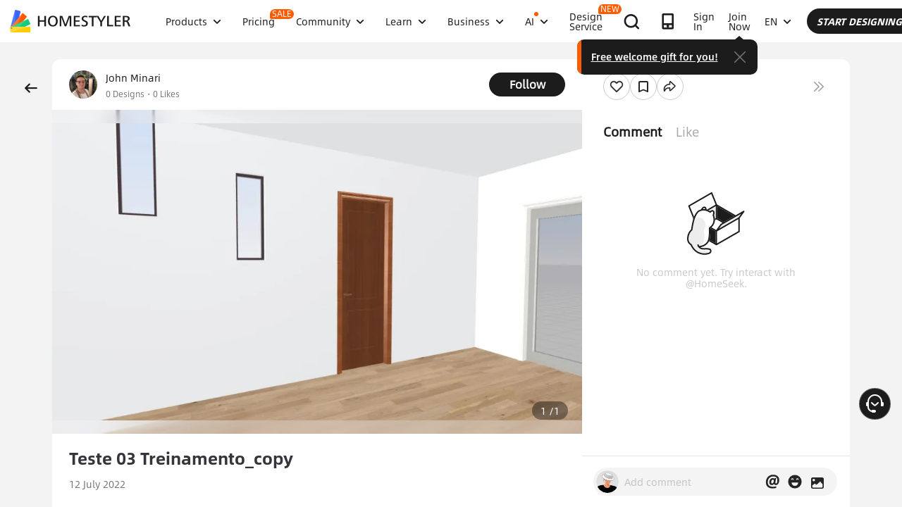

--- FILE ---
content_type: text/html; charset=utf-8
request_url: https://www.google.com/recaptcha/api2/aframe
body_size: 182
content:
<!DOCTYPE HTML><html><head><meta http-equiv="content-type" content="text/html; charset=UTF-8"></head><body><script nonce="vBoI1imNH7qm7pHgawYAXw">/** Anti-fraud and anti-abuse applications only. See google.com/recaptcha */ try{var clients={'sodar':'https://pagead2.googlesyndication.com/pagead/sodar?'};window.addEventListener("message",function(a){try{if(a.source===window.parent){var b=JSON.parse(a.data);var c=clients[b['id']];if(c){var d=document.createElement('img');d.src=c+b['params']+'&rc='+(localStorage.getItem("rc::a")?sessionStorage.getItem("rc::b"):"");window.document.body.appendChild(d);sessionStorage.setItem("rc::e",parseInt(sessionStorage.getItem("rc::e")||0)+1);localStorage.setItem("rc::h",'1768677108355');}}}catch(b){}});window.parent.postMessage("_grecaptcha_ready", "*");}catch(b){}</script></body></html>

--- FILE ---
content_type: application/javascript
request_url: https://gj.mmstat.com/eg.js?t=1768677098032
body_size: 84
content:
window.goldlog=(window.goldlog||{});goldlog.Etag="6szyIfv+7WICARK85FTlRCIQ";goldlog.stag=2;

--- FILE ---
content_type: application/javascript
request_url: https://gj.mmstat.com/eg.js?t=1768677105153
body_size: -75
content:
window.goldlog=(window.goldlog||{});goldlog.Etag="6szyIfv+7WICARK85FTlRCIQ";goldlog.stag=1;